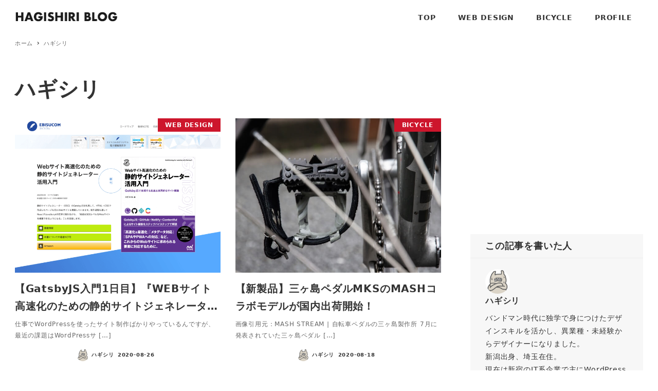

--- FILE ---
content_type: text/html; charset=utf-8
request_url: https://www.google.com/recaptcha/api2/aframe
body_size: 266
content:
<!DOCTYPE HTML><html><head><meta http-equiv="content-type" content="text/html; charset=UTF-8"></head><body><script nonce="m-qrrw99cpOXkmJ4ck3NdA">/** Anti-fraud and anti-abuse applications only. See google.com/recaptcha */ try{var clients={'sodar':'https://pagead2.googlesyndication.com/pagead/sodar?'};window.addEventListener("message",function(a){try{if(a.source===window.parent){var b=JSON.parse(a.data);var c=clients[b['id']];if(c){var d=document.createElement('img');d.src=c+b['params']+'&rc='+(localStorage.getItem("rc::a")?sessionStorage.getItem("rc::b"):"");window.document.body.appendChild(d);sessionStorage.setItem("rc::e",parseInt(sessionStorage.getItem("rc::e")||0)+1);localStorage.setItem("rc::h",'1770108348808');}}}catch(b){}});window.parent.postMessage("_grecaptcha_ready", "*");}catch(b){}</script></body></html>

--- FILE ---
content_type: text/javascript
request_url: https://hagishiri.net/wp-content/themes/snow-monkey/vendor/inc2734/wp-awesome-widgets/src/assets/js/widget/pickup-slider.js?ver=1768263461
body_size: 1195
content:
!function(){"use strict";var e={n:function(t){var n=t&&t.__esModule?function(){return t.default}:function(){return t};return e.d(n,{a:n}),n},d:function(t,n){for(var i in n)e.o(n,i)&&!e.o(t,i)&&Object.defineProperty(t,i,{enumerable:!0,get:n[i]})},o:function(e,t){return Object.prototype.hasOwnProperty.call(e,t)}},t=window.jQuery,n=e.n(t),i=function(e,t){0<e.length&&Array.prototype.slice.call(e,0).forEach((function(e,n){t(e,n)}))};const o=()=>-1!==navigator.userAgent.indexOf("Trident"),r=e=>{i(e,(e=>{e.style.minHeight="",o()&&(e.style.height="")}));const t=(()=>{let t=0;return i(e,(e=>{const n=e.offsetHeight,i=.5625*e.offsetWidth;(t<n||t<i)&&(t=i<n?n:i)})),t})();i(e,(e=>{o()&&(e.style.height=`${t}px`),e.style.minHeight=`${t}px`}))};n()(".wpaw-pickup-slider__canvas").each(((e,t)=>{(e=>{let t=document.documentElement.clientWidth,i=!1;n()(e).on("init",((t,n)=>{setTimeout((()=>{const t=e.querySelectorAll(".wpaw-pickup-slider__item");r(t)}),0)})),n()(e).on("setPosition",((n,o)=>{if(o.windowWidth!==t||o.slideWidth!==i){const n=e.querySelectorAll(".wpaw-pickup-slider__item");r(n),t=o.windowWidth,i=o.slideWidth}})),n()(e).slick({speed:500,autoplaySpeed:4e3,slidesToShow:1,fade:!0,autoplay:!0,dots:!1,infinite:!0,rows:0,pauseOnFocus:!1,pauseOnHover:!1})})(t)}))}();